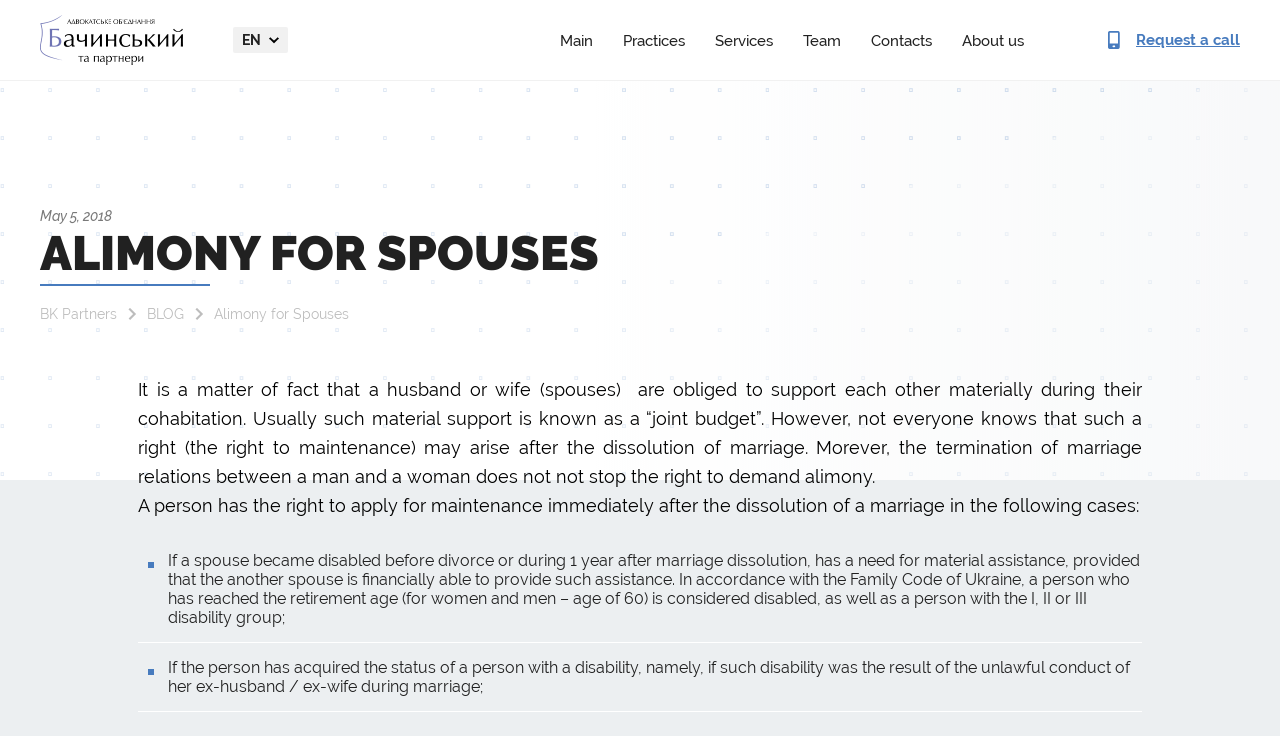

--- FILE ---
content_type: text/html; charset=UTF-8
request_url: https://legalaid.ua/en/alimenty-ne-lyshe-na-dytynu-abo-zhinka-cholovik-tezh-mayut-pravo-na-otrymannya-alimentiv/
body_size: 11294
content:
<!DOCTYPE html>
<html lang="en-US">
    <head>
        <meta charset="UTF-8">
        <meta name="viewport" content="width=device-width, user-scalable=0, initial-scale=1.0, maximum-scale=1.0, minimum-scale=1.0">
        <meta http-equiv="X-UA-Compatible" content="ie=edge">
        <link rel="apple-touch-icon" sizes="180x180" href="/apple-touch-icon.png">
        <link rel="icon" type="image/png" sizes="32x32" href="/favicon-32x32.png">
        <link rel="icon" type="image/png" sizes="16x16" href="/favicon-16x16.png">
        <link rel="manifest" href="/site.webmanifest">

        <meta name='robots' content='index, follow, max-image-preview:large, max-snippet:-1, max-video-preview:-1' />
	<style>img:is([sizes="auto" i], [sizes^="auto," i]) { contain-intrinsic-size: 3000px 1500px }</style>
	<link rel="alternate" href="https://legalaid.ua/ua/alimenty-ne-lyshe-na-dytynu-abo-zhinka-cholovik-tezh-mayut-pravo-na-otrymannya-alimentiv/" hreflang="uk" />
<link rel="alternate" href="https://legalaid.ua/en/alimenty-ne-lyshe-na-dytynu-abo-zhinka-cholovik-tezh-mayut-pravo-na-otrymannya-alimentiv/" hreflang="en" />
<link rel="alternate" href="https://legalaid.ua/ru/alimenty-ne-lyshe-na-dytynu-abo-zhinka-cholovik-tezh-mayut-pravo-na-otrymannya-alimentiv/" hreflang="ru" />

<!-- Google Tag Manager for WordPress by gtm4wp.com -->
<script data-cfasync="false" data-pagespeed-no-defer>
	var gtm4wp_datalayer_name = "dataLayer";
	var dataLayer = dataLayer || [];

	const gtm4wp_scrollerscript_debugmode         = false;
	const gtm4wp_scrollerscript_callbacktime      = 100;
	const gtm4wp_scrollerscript_readerlocation    = 150;
	const gtm4wp_scrollerscript_contentelementid  = "content";
	const gtm4wp_scrollerscript_scannertime       = 60;
</script>
<!-- End Google Tag Manager for WordPress by gtm4wp.com -->
	<!-- This site is optimized with the Yoast SEO plugin v24.7 - https://yoast.com/wordpress/plugins/seo/ -->
	<title>Alimony for Spouses ➢ ➢ АО &quot;Бачинський та партнери&quot;</title>
	<meta name="description" content="Alimony for Spouses ➢ ➢ АО &quot;Бачинський та партнери&quot;" />
	<link rel="canonical" href="https://legalaid.ua/en/alimenty-ne-lyshe-na-dytynu-abo-zhinka-cholovik-tezh-mayut-pravo-na-otrymannya-alimentiv/" />
	<meta property="og:locale" content="en_US" />
	<meta property="og:locale:alternate" content="uk_UA" />
	<meta property="og:locale:alternate" content="ru_RU" />
	<meta property="og:type" content="article" />
	<meta property="og:title" content="Alimony for Spouses ➢ ➢ АО &quot;Бачинський та партнери&quot;" />
	<meta property="og:description" content="Alimony for Spouses ➢ ➢ АО &quot;Бачинський та партнери&quot;" />
	<meta property="og:url" content="https://legalaid.ua/en/alimenty-ne-lyshe-na-dytynu-abo-zhinka-cholovik-tezh-mayut-pravo-na-otrymannya-alimentiv/" />
	<meta property="og:site_name" content="АО &quot;Бачинський та партнери&quot;" />
	<meta property="article:published_time" content="2018-05-05T07:42:52+00:00" />
	<meta property="article:modified_time" content="2019-07-03T08:45:04+00:00" />
	<meta name="author" content="Legalaid" />
	<meta name="twitter:card" content="summary_large_image" />
	<meta name="twitter:label1" content="Written by" />
	<meta name="twitter:data1" content="Legalaid" />
	<meta name="twitter:label2" content="Est. reading time" />
	<meta name="twitter:data2" content="2 minutes" />
	<script type="application/ld+json" class="yoast-schema-graph">{"@context":"https://schema.org","@graph":[{"@type":"Article","@id":"https://legalaid.ua/en/alimenty-ne-lyshe-na-dytynu-abo-zhinka-cholovik-tezh-mayut-pravo-na-otrymannya-alimentiv/#article","isPartOf":{"@id":"https://legalaid.ua/en/alimenty-ne-lyshe-na-dytynu-abo-zhinka-cholovik-tezh-mayut-pravo-na-otrymannya-alimentiv/"},"author":{"name":"Legalaid","@id":"https://legalaid.ua/en/#/schema/person/c78fd01d053a97107ef551ed8f4c1347"},"headline":"Alimony for Spouses","datePublished":"2018-05-05T07:42:52+00:00","dateModified":"2019-07-03T08:45:04+00:00","mainEntityOfPage":{"@id":"https://legalaid.ua/en/alimenty-ne-lyshe-na-dytynu-abo-zhinka-cholovik-tezh-mayut-pravo-na-otrymannya-alimentiv/"},"wordCount":469,"publisher":{"@id":"https://legalaid.ua/en/#organization"},"inLanguage":"en-US"},{"@type":"WebPage","@id":"https://legalaid.ua/en/alimenty-ne-lyshe-na-dytynu-abo-zhinka-cholovik-tezh-mayut-pravo-na-otrymannya-alimentiv/","url":"https://legalaid.ua/en/alimenty-ne-lyshe-na-dytynu-abo-zhinka-cholovik-tezh-mayut-pravo-na-otrymannya-alimentiv/","name":"Alimony for Spouses ➢ ➢ АО &quot;Бачинський та партнери&quot;","isPartOf":{"@id":"https://legalaid.ua/en/#website"},"datePublished":"2018-05-05T07:42:52+00:00","dateModified":"2019-07-03T08:45:04+00:00","description":"Alimony for Spouses ➢ ➢ АО &quot;Бачинський та партнери&quot;","breadcrumb":{"@id":"https://legalaid.ua/en/alimenty-ne-lyshe-na-dytynu-abo-zhinka-cholovik-tezh-mayut-pravo-na-otrymannya-alimentiv/#breadcrumb"},"inLanguage":"en-US","potentialAction":[{"@type":"ReadAction","target":["https://legalaid.ua/en/alimenty-ne-lyshe-na-dytynu-abo-zhinka-cholovik-tezh-mayut-pravo-na-otrymannya-alimentiv/"]}]},{"@type":"BreadcrumbList","@id":"https://legalaid.ua/en/alimenty-ne-lyshe-na-dytynu-abo-zhinka-cholovik-tezh-mayut-pravo-na-otrymannya-alimentiv/#breadcrumb","itemListElement":[{"@type":"ListItem","position":1,"name":"BK Partners","item":"https://legalaid.ua/en/"},{"@type":"ListItem","position":2,"name":"BLOG","item":"https://legalaid.ua/en/blog/"},{"@type":"ListItem","position":3,"name":"Alimony for Spouses"}]},{"@type":"WebSite","@id":"https://legalaid.ua/en/#website","url":"https://legalaid.ua/en/","name":"АО \"Бачинський та партнери\"","description":"","publisher":{"@id":"https://legalaid.ua/en/#organization"},"potentialAction":[{"@type":"SearchAction","target":{"@type":"EntryPoint","urlTemplate":"https://legalaid.ua/en/?s={search_term_string}"},"query-input":{"@type":"PropertyValueSpecification","valueRequired":true,"valueName":"search_term_string"}}],"inLanguage":"en-US"},{"@type":"Organization","@id":"https://legalaid.ua/en/#organization","name":"БАЧИНСЬКИЙ ТА ПАРТНЕРИ","url":"https://legalaid.ua/en/","logo":{"@type":"ImageObject","inLanguage":"en-US","@id":"https://legalaid.ua/en/#/schema/logo/image/","url":"https://legalaid.ua/wp-content/uploads/2022/09/logo-dark.png","contentUrl":"https://legalaid.ua/wp-content/uploads/2022/09/logo-dark.png","width":285,"height":100,"caption":"БАЧИНСЬКИЙ ТА ПАРТНЕРИ"},"image":{"@id":"https://legalaid.ua/en/#/schema/logo/image/"}},{"@type":"Person","@id":"https://legalaid.ua/en/#/schema/person/c78fd01d053a97107ef551ed8f4c1347","name":"Legalaid","image":{"@type":"ImageObject","inLanguage":"en-US","@id":"https://legalaid.ua/en/#/schema/person/image/","url":"https://secure.gravatar.com/avatar/a19186d4cfb2a2a866a8582f879580be?s=96&d=mm&r=g","contentUrl":"https://secure.gravatar.com/avatar/a19186d4cfb2a2a866a8582f879580be?s=96&d=mm&r=g","caption":"Legalaid"}}]}</script>
	<!-- / Yoast SEO plugin. -->


<link rel='stylesheet' id='wp-block-library-css' href='https://legalaid.ua/wp-includes/css/dist/block-library/style.min.css' type='text/css' media='all' />
<style id='classic-theme-styles-inline-css' type='text/css'>
/*! This file is auto-generated */
.wp-block-button__link{color:#fff;background-color:#32373c;border-radius:9999px;box-shadow:none;text-decoration:none;padding:calc(.667em + 2px) calc(1.333em + 2px);font-size:1.125em}.wp-block-file__button{background:#32373c;color:#fff;text-decoration:none}
</style>
<style id='global-styles-inline-css' type='text/css'>
:root{--wp--preset--aspect-ratio--square: 1;--wp--preset--aspect-ratio--4-3: 4/3;--wp--preset--aspect-ratio--3-4: 3/4;--wp--preset--aspect-ratio--3-2: 3/2;--wp--preset--aspect-ratio--2-3: 2/3;--wp--preset--aspect-ratio--16-9: 16/9;--wp--preset--aspect-ratio--9-16: 9/16;--wp--preset--color--black: #000000;--wp--preset--color--cyan-bluish-gray: #abb8c3;--wp--preset--color--white: #ffffff;--wp--preset--color--pale-pink: #f78da7;--wp--preset--color--vivid-red: #cf2e2e;--wp--preset--color--luminous-vivid-orange: #ff6900;--wp--preset--color--luminous-vivid-amber: #fcb900;--wp--preset--color--light-green-cyan: #7bdcb5;--wp--preset--color--vivid-green-cyan: #00d084;--wp--preset--color--pale-cyan-blue: #8ed1fc;--wp--preset--color--vivid-cyan-blue: #0693e3;--wp--preset--color--vivid-purple: #9b51e0;--wp--preset--gradient--vivid-cyan-blue-to-vivid-purple: linear-gradient(135deg,rgba(6,147,227,1) 0%,rgb(155,81,224) 100%);--wp--preset--gradient--light-green-cyan-to-vivid-green-cyan: linear-gradient(135deg,rgb(122,220,180) 0%,rgb(0,208,130) 100%);--wp--preset--gradient--luminous-vivid-amber-to-luminous-vivid-orange: linear-gradient(135deg,rgba(252,185,0,1) 0%,rgba(255,105,0,1) 100%);--wp--preset--gradient--luminous-vivid-orange-to-vivid-red: linear-gradient(135deg,rgba(255,105,0,1) 0%,rgb(207,46,46) 100%);--wp--preset--gradient--very-light-gray-to-cyan-bluish-gray: linear-gradient(135deg,rgb(238,238,238) 0%,rgb(169,184,195) 100%);--wp--preset--gradient--cool-to-warm-spectrum: linear-gradient(135deg,rgb(74,234,220) 0%,rgb(151,120,209) 20%,rgb(207,42,186) 40%,rgb(238,44,130) 60%,rgb(251,105,98) 80%,rgb(254,248,76) 100%);--wp--preset--gradient--blush-light-purple: linear-gradient(135deg,rgb(255,206,236) 0%,rgb(152,150,240) 100%);--wp--preset--gradient--blush-bordeaux: linear-gradient(135deg,rgb(254,205,165) 0%,rgb(254,45,45) 50%,rgb(107,0,62) 100%);--wp--preset--gradient--luminous-dusk: linear-gradient(135deg,rgb(255,203,112) 0%,rgb(199,81,192) 50%,rgb(65,88,208) 100%);--wp--preset--gradient--pale-ocean: linear-gradient(135deg,rgb(255,245,203) 0%,rgb(182,227,212) 50%,rgb(51,167,181) 100%);--wp--preset--gradient--electric-grass: linear-gradient(135deg,rgb(202,248,128) 0%,rgb(113,206,126) 100%);--wp--preset--gradient--midnight: linear-gradient(135deg,rgb(2,3,129) 0%,rgb(40,116,252) 100%);--wp--preset--font-size--small: 13px;--wp--preset--font-size--medium: 20px;--wp--preset--font-size--large: 36px;--wp--preset--font-size--x-large: 42px;--wp--preset--spacing--20: 0.44rem;--wp--preset--spacing--30: 0.67rem;--wp--preset--spacing--40: 1rem;--wp--preset--spacing--50: 1.5rem;--wp--preset--spacing--60: 2.25rem;--wp--preset--spacing--70: 3.38rem;--wp--preset--spacing--80: 5.06rem;--wp--preset--shadow--natural: 6px 6px 9px rgba(0, 0, 0, 0.2);--wp--preset--shadow--deep: 12px 12px 50px rgba(0, 0, 0, 0.4);--wp--preset--shadow--sharp: 6px 6px 0px rgba(0, 0, 0, 0.2);--wp--preset--shadow--outlined: 6px 6px 0px -3px rgba(255, 255, 255, 1), 6px 6px rgba(0, 0, 0, 1);--wp--preset--shadow--crisp: 6px 6px 0px rgba(0, 0, 0, 1);}:where(.is-layout-flex){gap: 0.5em;}:where(.is-layout-grid){gap: 0.5em;}body .is-layout-flex{display: flex;}.is-layout-flex{flex-wrap: wrap;align-items: center;}.is-layout-flex > :is(*, div){margin: 0;}body .is-layout-grid{display: grid;}.is-layout-grid > :is(*, div){margin: 0;}:where(.wp-block-columns.is-layout-flex){gap: 2em;}:where(.wp-block-columns.is-layout-grid){gap: 2em;}:where(.wp-block-post-template.is-layout-flex){gap: 1.25em;}:where(.wp-block-post-template.is-layout-grid){gap: 1.25em;}.has-black-color{color: var(--wp--preset--color--black) !important;}.has-cyan-bluish-gray-color{color: var(--wp--preset--color--cyan-bluish-gray) !important;}.has-white-color{color: var(--wp--preset--color--white) !important;}.has-pale-pink-color{color: var(--wp--preset--color--pale-pink) !important;}.has-vivid-red-color{color: var(--wp--preset--color--vivid-red) !important;}.has-luminous-vivid-orange-color{color: var(--wp--preset--color--luminous-vivid-orange) !important;}.has-luminous-vivid-amber-color{color: var(--wp--preset--color--luminous-vivid-amber) !important;}.has-light-green-cyan-color{color: var(--wp--preset--color--light-green-cyan) !important;}.has-vivid-green-cyan-color{color: var(--wp--preset--color--vivid-green-cyan) !important;}.has-pale-cyan-blue-color{color: var(--wp--preset--color--pale-cyan-blue) !important;}.has-vivid-cyan-blue-color{color: var(--wp--preset--color--vivid-cyan-blue) !important;}.has-vivid-purple-color{color: var(--wp--preset--color--vivid-purple) !important;}.has-black-background-color{background-color: var(--wp--preset--color--black) !important;}.has-cyan-bluish-gray-background-color{background-color: var(--wp--preset--color--cyan-bluish-gray) !important;}.has-white-background-color{background-color: var(--wp--preset--color--white) !important;}.has-pale-pink-background-color{background-color: var(--wp--preset--color--pale-pink) !important;}.has-vivid-red-background-color{background-color: var(--wp--preset--color--vivid-red) !important;}.has-luminous-vivid-orange-background-color{background-color: var(--wp--preset--color--luminous-vivid-orange) !important;}.has-luminous-vivid-amber-background-color{background-color: var(--wp--preset--color--luminous-vivid-amber) !important;}.has-light-green-cyan-background-color{background-color: var(--wp--preset--color--light-green-cyan) !important;}.has-vivid-green-cyan-background-color{background-color: var(--wp--preset--color--vivid-green-cyan) !important;}.has-pale-cyan-blue-background-color{background-color: var(--wp--preset--color--pale-cyan-blue) !important;}.has-vivid-cyan-blue-background-color{background-color: var(--wp--preset--color--vivid-cyan-blue) !important;}.has-vivid-purple-background-color{background-color: var(--wp--preset--color--vivid-purple) !important;}.has-black-border-color{border-color: var(--wp--preset--color--black) !important;}.has-cyan-bluish-gray-border-color{border-color: var(--wp--preset--color--cyan-bluish-gray) !important;}.has-white-border-color{border-color: var(--wp--preset--color--white) !important;}.has-pale-pink-border-color{border-color: var(--wp--preset--color--pale-pink) !important;}.has-vivid-red-border-color{border-color: var(--wp--preset--color--vivid-red) !important;}.has-luminous-vivid-orange-border-color{border-color: var(--wp--preset--color--luminous-vivid-orange) !important;}.has-luminous-vivid-amber-border-color{border-color: var(--wp--preset--color--luminous-vivid-amber) !important;}.has-light-green-cyan-border-color{border-color: var(--wp--preset--color--light-green-cyan) !important;}.has-vivid-green-cyan-border-color{border-color: var(--wp--preset--color--vivid-green-cyan) !important;}.has-pale-cyan-blue-border-color{border-color: var(--wp--preset--color--pale-cyan-blue) !important;}.has-vivid-cyan-blue-border-color{border-color: var(--wp--preset--color--vivid-cyan-blue) !important;}.has-vivid-purple-border-color{border-color: var(--wp--preset--color--vivid-purple) !important;}.has-vivid-cyan-blue-to-vivid-purple-gradient-background{background: var(--wp--preset--gradient--vivid-cyan-blue-to-vivid-purple) !important;}.has-light-green-cyan-to-vivid-green-cyan-gradient-background{background: var(--wp--preset--gradient--light-green-cyan-to-vivid-green-cyan) !important;}.has-luminous-vivid-amber-to-luminous-vivid-orange-gradient-background{background: var(--wp--preset--gradient--luminous-vivid-amber-to-luminous-vivid-orange) !important;}.has-luminous-vivid-orange-to-vivid-red-gradient-background{background: var(--wp--preset--gradient--luminous-vivid-orange-to-vivid-red) !important;}.has-very-light-gray-to-cyan-bluish-gray-gradient-background{background: var(--wp--preset--gradient--very-light-gray-to-cyan-bluish-gray) !important;}.has-cool-to-warm-spectrum-gradient-background{background: var(--wp--preset--gradient--cool-to-warm-spectrum) !important;}.has-blush-light-purple-gradient-background{background: var(--wp--preset--gradient--blush-light-purple) !important;}.has-blush-bordeaux-gradient-background{background: var(--wp--preset--gradient--blush-bordeaux) !important;}.has-luminous-dusk-gradient-background{background: var(--wp--preset--gradient--luminous-dusk) !important;}.has-pale-ocean-gradient-background{background: var(--wp--preset--gradient--pale-ocean) !important;}.has-electric-grass-gradient-background{background: var(--wp--preset--gradient--electric-grass) !important;}.has-midnight-gradient-background{background: var(--wp--preset--gradient--midnight) !important;}.has-small-font-size{font-size: var(--wp--preset--font-size--small) !important;}.has-medium-font-size{font-size: var(--wp--preset--font-size--medium) !important;}.has-large-font-size{font-size: var(--wp--preset--font-size--large) !important;}.has-x-large-font-size{font-size: var(--wp--preset--font-size--x-large) !important;}
:where(.wp-block-post-template.is-layout-flex){gap: 1.25em;}:where(.wp-block-post-template.is-layout-grid){gap: 1.25em;}
:where(.wp-block-columns.is-layout-flex){gap: 2em;}:where(.wp-block-columns.is-layout-grid){gap: 2em;}
:root :where(.wp-block-pullquote){font-size: 1.5em;line-height: 1.6;}
</style>
<link rel='stylesheet' id='style-css' href='https://legalaid.ua/wp-content/themes/bachynskyy/assets/build/css/style.min.css' type='text/css' media='' />
<script type="text/javascript" src="https://legalaid.ua/wp-content/themes/bachynskyy/assets/build/js/jquery-3.3.1.min.js" id="jquery-js"></script>
<script type="text/javascript" src="https://legalaid.ua/wp-content/plugins/duracelltomi-google-tag-manager/js/analytics-talk-content-tracking.js" id="gtm4wp-scroll-tracking-js"></script>

<!-- Google Tag Manager for WordPress by gtm4wp.com -->
<!-- GTM Container placement set to automatic -->
<script data-cfasync="false" data-pagespeed-no-defer type="text/javascript">
	var dataLayer_content = {"pagePostType":"post","pagePostType2":"single-post","pagePostAuthor":"Legalaid"};
	dataLayer.push( dataLayer_content );
</script>
<script data-cfasync="false">
(function(w,d,s,l,i){w[l]=w[l]||[];w[l].push({'gtm.start':
new Date().getTime(),event:'gtm.js'});var f=d.getElementsByTagName(s)[0],
j=d.createElement(s),dl=l!='dataLayer'?'&l='+l:'';j.async=true;j.src=
'//www.googletagmanager.com/gtm.'+'js?id='+i+dl;f.parentNode.insertBefore(j,f);
})(window,document,'script','dataLayer','GTM-MJH5RL3');
</script>
<!-- End Google Tag Manager -->
<!-- End Google Tag Manager for WordPress by gtm4wp.com -->        <style>
          .seo-block h2{
            font-size: 22px;
          }
          .seo-block h3{
            font-size: 18px !important;
            font-weight: bold !important; 
          }
          .seo-block h4{
            font-size: 16px !important;
            font-weight: bold !important; 
          }
        </style>  
        <link rel="stylesheet" href="https://legalaid.ua/wp-content/themes/bachynskyy/assets/new/css/style.min.css" />

	<!-- Global site tag (gtag.js) - Google Analytics -->
<script type="application/ld+json">
[
    {
      "@context": "http://schema.org",
      "@type": "WebSite",
      "url": "https://legalaid.ua/ru/"
    },
    {
        "@context": "http://schema.org",
        "@type": "Organization",
        "url": "https://legalaid.ua/ru/",
        "logo": "https://legalaid.ua/wp-content/themes/bachynskyy/assets/build/img/logo-ru.png",
        "name": "Юридические услуги",
        "email": "ua.legalaid@gmail.com",
        "address":
        {
            "@type": "PostalAddress",
            "streetAddress": "ул. Московская, 32/2",
            "addressLocality": "г.Киев"
        },
        "contactPoint": [{
            "@type": "ContactPoint",
            "telephone": "+38 096 002 01 00",
            "contactType": "customer service"
        }]
    }
]
</script>
<script async src="https://www.googletagmanager.com/gtag/js?id=G-ESH8XB1GYK"></script>

<script>
  window.dataLayer = window.dataLayer || [];
  function gtag(){dataLayer.push(arguments);}
  gtag('js', new Date());
  gtag('config', 'G-ESH8XB1GYK');
</script>

<meta name="google-site-verification" content="xyz8IygKoM6mUAVe2oQiepjQo5diwYzdSnrFheXbi8Y" />
    </head>
            <body>
    
        
<div>
  <header class="header">
    <div class="container">
      <div class="header__inner">

        <a href="https://legalaid.ua/en/">
          <picture>
            <source srcset="https://legalaid.ua/wp-content/themes/bachynskyy/assets/new/img/logo-dark.webp" type="image/webp" />
            <img class="header__logo" src="https://legalaid.ua/wp-content/themes/bachynskyy/assets/new/img/logo-dark.png" alt="Bachynskyy & Partners" width="143px" height="50px" />
          </picture>
        </a>

         <div class="header__menu-content">
          <div class="header__langs dropdown">
              <a class="dropdown-toggle" id="navbarDropdownMenuLink" href="#" role="button" data-toggle="dropdown">
                  en              </a>
              <div class="dropdown-menu dropdown-menu-right" aria-labelledby="navbarDropdownMenuLink">
                                                                                        <a href="https://legalaid.ua/ua/alimenty-ne-lyshe-na-dytynu-abo-zhinka-cholovik-tezh-mayut-pravo-na-otrymannya-alimentiv/" class="">
                            ua                        </a>
                                                                                                              <a href="https://legalaid.ua/en/alimenty-ne-lyshe-na-dytynu-abo-zhinka-cholovik-tezh-mayut-pravo-na-otrymannya-alimentiv/" class="active">
                            en                        </a>
                                                                                                                                                      <a href="https://legalaid.ua/ru/alimenty-ne-lyshe-na-dytynu-abo-zhinka-cholovik-tezh-mayut-pravo-na-otrymannya-alimentiv/" class="">
                            ru                        </a>
                                                                                                                                                                                                                                                              </div>
          </div>

                        <ul class="header__links"><li class="nav-item"><a href="https://legalaid.ua/en/">Main</a></li>
<li class="nav-item"><a href="https://legalaid.ua/en/practice/">Practices</a></li>
<li class="nav-item"><a href="/en/service/">Services</a></li>
<li class="nav-item"><a href="/en/team/">Team</a></li>
<li class="nav-item"><a href="https://legalaid.ua/en/contacts/">Contacts</a></li>
<li class="nav-item"><a href="https://legalaid.ua/en/about/">About us</a></li>
</ul>          
          <div class="header__menu-footer">
            <ul class="socials">
              <li>
                <a href="https://www.linkedin.com/profile/view?id=52459584&trk=hp-identity-name" target="_blank">
                  <svg>
                    <use xlink:href="https://legalaid.ua/wp-content/themes/bachynskyy/assets/new/img/sprite.svg#social-linkedin"></use>
                  </svg>
                </a>
              </li>
              <li>
                <a href="https://www.facebook.com/Legalaid.ua" target="_blank">
                  <svg>
                    <use xlink:href="https://legalaid.ua/wp-content/themes/bachynskyy/assets/new/img/sprite.svg#social-facebook"></use>
                  </svg>
                </a>
              </li>
            </ul>
              
            <a class="btn btn-fill btn-size_default open_order_call" href="#">Request a call</a>
          </div>
        </div>

        <button class="btn header__menu-btn">
          <span></span>
          <span></span>
          <span></span>
        </button>

        <a class="header__call open_order_call" href="#">
          <svg>
            <use xlink:href="https://legalaid.ua/wp-content/themes/bachynskyy/assets/new/img/sprite.svg#contact-phone"></use>
          </svg>

          <span>Request a call</span>
        </a>
      </div>
    </div>
  </header>
</div>

                    <main>
        <div class="blog-page-item sub-page">
    <section class="top-page">
    <div class="container">
        <div class="row">
            <div class="col-12">
                <div class="top-page-content">
                                            <span class="post-date">
                            May 5, 2018                        </span>
                    <br>
                                                                <h1>
                            Alimony for Spouses                        </h1>
                                        <div class="breadcrumbs">
                        <p>
                        <span><span><a href="https://legalaid.ua/en/">BK Partners</a></span>  <span><a href="https://legalaid.ua/en/blog/">BLOG</a></span>  <span class="breadcrumb_last" aria-current="page">Alimony for Spouses</span></span>                            </p>
                    </div>
                                    </div>
            </div>
        </div>
    </div>
</section>    <section class="content">
        <div class="container">
	    <div class="row">
	<!--seoshield_formulas--blog-->
		<article class="col-lg-12">
		<!--seo_text_start-->
                                            
                        <div class="classic-editor">
                            <p>It is a matter of fact that a husband or wife (spouses)  are obliged to support each other materially during their cohabitation. Usually such material support is known as a &#8220;joint budget&#8221;. However, not everyone knows that such a right (the right to maintenance) may arise after the dissolution of marriage. Morever, the termination of marriage relations between a man and a woman does not not stop the right to demand alimony.<br />
A person has the right to apply for maintenance immediately after the dissolution of a marriage in the following cases:</p>
<ul>
<li>If a spouse became disabled before divorce or during 1 year after marriage dissolution, has a need for material assistance, provided that the another spouse is financially able to provide such assistance. In accordance with the Family Code of Ukraine, a person who has reached the retirement age (for women and men – age of 60) is considered disabled, as well as a person with the I, II or III disability group;</li>
<li>If the person has acquired the status of a person with a disability, namely, if such disability was the result of the unlawful conduct of her ex-husband / ex-wife during marriage;</li>
<li>If, at the time of the dissolution of a marriage, a person has no more than five years left to reach the retirement age, one will be entitled to maintenance after reaching this retirement age, provided that spouses have lived together for at least 10 years in marriage;</li>
<li>If, in connection with the upbringing of the child, the conduct of a household, the care of family members, illness or other circumstances during the marriage, which has a significant significance, one of the spouses was not able to receive education, work, take up a position, one has the right to maintenance in connection with the dissolution of marriage, also in cases, if he/she is able to work, provided that such spouse needs material assistance and that the former husband/the former wife can provide financial assistance. But such material assistance can only be provided within 3 years.</li>
</ul>
<p>In general, there are three mandatory requirements:</p>
<ul>
<li>One of the four cases listed above;</li>
<li>A spouse needs and has the right to such alimony;</li>
<li>Another spouse must be financially capable of paying alimony.</li>
</ul>
<p>Alimony can be paid under agreement of the parties, it means that in such a case there will be a contract, or the obligation to pay alimony may be put by a court. If another party refuses to pay maintenance under the contract, then such alimony may be further charged on the basis of the executive note of the notary.<br />
Also, legislator states, a spouse who behaved unworthy during marriage, and those who became disabled because to committing an intentional crime towards them (if it is determined by the court), has no right to claim maintenance.]]&gt;</p><section style="margin: 30px 0;" class="banner-section banner-section_type_large banner-section_theme_blue"><div class="container"><div class="banner-section__inner"><div class="banner-section__text-column"><h2 class="banner-section__title">Професійна Юридична консультація</h2><p class="banner-section__description mt-20 mt-lg-25">Наші спеціалісти нададуть професійну консультацію.</p><div class="banner-section__form"><div role="form" class="wpcf7" id="wpcf7-f6672-o1" lang="uk" dir="ltr">
<div class="screen-reader-response"></div>
<form action="/en/alimenty-ne-lyshe-na-dytynu-abo-zhinka-cholovik-tezh-mayut-pravo-na-otrymannya-alimentiv/#wpcf7-f6672-o1" method="post" class="wpcf7-form" novalidate="novalidate">
<div style="display: none;">
<input type="hidden" name="_wpcf7" value="6672" />
<input type="hidden" name="_wpcf7_version" value="5.1.4" />
<input type="hidden" name="_wpcf7_locale" value="uk" />
<input type="hidden" name="_wpcf7_unit_tag" value="wpcf7-f6672-o1" />
<input type="hidden" name="_wpcf7_container_post" value="0" />
</div>
<span class="wpcf7-form-control-wrap fullname"><input type="text" name="fullname" value="" size="40" class="wpcf7-form-control wpcf7-text wpcf7-validates-as-required" aria-required="true" aria-invalid="false" placeholder="Ім&#039;я" /></span>
<span class="wpcf7-form-control-wrap phone"><input type="tel" name="phone" value="" size="40" class="wpcf7-form-control wpcf7-text wpcf7-tel wpcf7-validates-as-required wpcf7-validates-as-tel" id="phone" aria-required="true" aria-invalid="false" placeholder="+38(0__)___ __ __" /></span>
<div class="cf7-cf-turnstile" style="margin-top: 0px; margin-bottom: -15px;"> <div id="cf-turnstile-cf7-3723011542" class="cf-turnstile" data-sitekey="0x4AAAAAACDBHOoA0xSlX9Z1" data-theme="auto" data-language="auto" data-size="normal" data-retry="auto" data-retry-interval="1000" data-action="contact-form-7" data-appearance="always"></div> <script>document.addEventListener("DOMContentLoaded", function() { setTimeout(function(){ var e=document.getElementById("cf-turnstile-cf7-3723011542"); e&&!e.innerHTML.trim()&&(turnstile.remove("#cf-turnstile-cf7-3723011542"), turnstile.render("#cf-turnstile-cf7-3723011542", {sitekey:"0x4AAAAAACDBHOoA0xSlX9Z1"})); }, 0); });</script> <br class="cf-turnstile-br cf-turnstile-br-cf7-3723011542"> <script>document.addEventListener("DOMContentLoaded",function(){document.querySelectorAll('.wpcf7-form').forEach(function(e){e.addEventListener('submit',function(){if(document.getElementById('cf-turnstile-cf7-3723011542')){setTimeout(function(){turnstile.reset('#cf-turnstile-cf7-3723011542');},1000)}})})});</script> </div><br/><input type="submit" value="Відправити" class="wpcf7-form-control wpcf7-submit" />
<input type="hidden" name="deal_name" value="Форма: Замовити дзвінок" class="wpcf7-form-control wpcf7-hidden" />

<input type="hidden" name="utm_source" value="" class="wpcf7-form-control wpcf7-hidden" />
<input type="hidden" name="utm_medium" value="" class="wpcf7-form-control wpcf7-hidden" />
<input type="hidden" name="utm_campaign" value="" class="wpcf7-form-control wpcf7-hidden" />
<input type="hidden" name="utm_term" value="" class="wpcf7-form-control wpcf7-hidden" />
<input type="hidden" name="utm_content" value="" class="wpcf7-form-control wpcf7-hidden" /><div class="wpcf7-response-output wpcf7-display-none"></div></form></div></div></div><div style="width: 20%;"><picture><source srcset="/wp-content/themes/bachynskyy/assets/new/img/scales-gray.webp" type="image/webp" /><img decoding="async" class="banner-section__image" src="/wp-content/themes/bachynskyy/assets/new/img/scales-gray.webp" alt="Scales" width="327px" height="282px" /></picture></div></div></div></section>
</p></p>                        </div>
		    			<!--seo_text_end-->
                    <div class="article-description">
    <div class="row">
                <div class="col-lg-6">
                                </div>
    </div>
</div>					
    <div class="links-blog-image practice-list">
        <div class="row">
            <div class="col-lg-7">
                <div class="block-title">Practice</div>
                <ul class="list-links">
                                            <li><a href="https://legalaid.ua/en/practice/legal-services-for-it-companies/">LEGAL SERVICES FOR IT COMPANIES</a></li>
                                            <li><a href="https://legalaid.ua/en/practice/consultations-on-public-procurement/">CONSULTATIONS ON PUBLIC PROCUREMENT</a></li>
                                            <li><a href="https://legalaid.ua/en/practice/praktyka-investyczijnogo-suprovodu-ta-ma/">Practice of investment support and M&A</a></li>
                                            <li><a href="https://legalaid.ua/en/practice/finance-law/">Finance law</a></li>
                                            <li><a href="https://legalaid.ua/en/practice/real-estate/">Real Estate</a></li>
                                            <li><a href="https://legalaid.ua/en/practice/it-law-e-commerce-e-procurement/">Corporate & IT Law department</a></li>
                                            <li><a href="https://legalaid.ua/en/practice/criminal-law/">Criminal law and business protection</a></li>
                                            <li><a href="https://legalaid.ua/en/practice/immigration-legislation-and-practices/">Migration Law</a></li>
                                            <li><a href="https://legalaid.ua/en/practice/litigation/">Private Clients and Dispute Resolution Department</a></li>
                                            <li><a href="https://legalaid.ua/en/practice/corporate-law/">Corporate Law and Compliance</a></li>
                                    </ul>
            </div>
            <div class="col-lg-5">
                <img src="/wp-content/themes/bachynskyy/assets/build/img/service.jpg" alt="">
            </div>
        </div>
    </div>
                    
<div class="also-may-like">
    <div class="row">
        <div class="col-lg-12">
            <div class="block-title">You may like</div>
        </div>
    </div>
    <div class="row">
                <div class="col-lg-6">
            <a href="https://legalaid.ua/en/renewal-of-a-temporary-permanent-residence-permit/" class="post-item">
                <div class="post-title">Renewal of a temporary/permanent residence permit</div>
                <div class="post-data">02/10/2023</div>
            </a>
        </div>
                <div class="col-lg-6">
            <a href="https://legalaid.ua/en/extension-of-the-period-of-stay-on-the-territory-of-ukraine/" class="post-item">
                <div class="post-title">Extension of the period of stay on the territory of Ukraine for foreigners</div>
                <div class="post-data">02/10/2023</div>
            </a>
        </div>
                <div class="col-lg-6">
            <a href="https://legalaid.ua/en/exchange-of-a-permit-for-temporary-permanent-residence-in-ukraine/" class="post-item">
                <div class="post-title">Exchange of a permit for temporary/permanent residence in Ukraine</div>
                <div class="post-data">02/10/2023</div>
            </a>
        </div>
                <div class="col-lg-6">
            <a href="https://legalaid.ua/en/obtaining-a-permanent-residence-permit-in-ukraine/" class="post-item">
                <div class="post-title">Obtaining a permanent residence permit in Ukraine</div>
                <div class="post-data">02/10/2023</div>
            </a>
        </div>
                <div class="col-lg-6">
            <a href="https://legalaid.ua/en/legalization-in-ukraine-on-the-basis-of-employment/" class="post-item">
                <div class="post-title">Legalization of the stay of foreigners in Ukraine on the basis of employment</div>
                <div class="post-data">02/10/2023</div>
            </a>
        </div>
                <div class="col-lg-6">
            <a href="https://legalaid.ua/en/changes-in-migration-legislation-in-2023/" class="post-item">
                <div class="post-title">Changes in migration legislation in 2023</div>
                <div class="post-data">02/10/2023</div>
            </a>
        </div>
            </div>
</div>
                </article>

            </div>
        </div>
    </section>

    <section class="form-subpage">
    <div class="container">
        <div class="row">
            <div class="col-lg-4 col-sm-12 col-12">
                <h2 class="subtitle">We will <br>call you</h2>
            </div>
            <div class="col-lg-8 col-sm-12 col-12">
                <div role="form" class="wpcf7" id="wpcf7-f3101-o2" lang="en-US" dir="ltr">
<div class="screen-reader-response"></div>
<form action="/en/alimenty-ne-lyshe-na-dytynu-abo-zhinka-cholovik-tezh-mayut-pravo-na-otrymannya-alimentiv/#wpcf7-f3101-o2" method="post" class="wpcf7-form contact-form" novalidate="novalidate" id="front-contact-pages">
<div style="display: none;">
<input type="hidden" name="_wpcf7" value="3101" />
<input type="hidden" name="_wpcf7_version" value="5.1.4" />
<input type="hidden" name="_wpcf7_locale" value="en_US" />
<input type="hidden" name="_wpcf7_unit_tag" value="wpcf7-f3101-o2" />
<input type="hidden" name="_wpcf7_container_post" value="0" />
</div>
<div class="fields-wrapper">
<span class="wpcf7-form-control-wrap fullname"><input type="text" name="fullname" value="" size="40" class="wpcf7-form-control wpcf7-text wpcf7-validates-as-required" aria-required="true" aria-invalid="false" placeholder="Name" /></span>
<span class="wpcf7-form-control-wrap phone"><input type="tel" name="phone" value="" size="40" class="wpcf7-form-control wpcf7-text wpcf7-tel wpcf7-validates-as-required wpcf7-validates-as-tel" id="phone" aria-required="true" aria-invalid="false" placeholder="+38(0__)___ __ __" /></span>
<span class="wpcf7-form-control-wrap email"><input type="email" name="email" value="" size="40" class="wpcf7-form-control wpcf7-text wpcf7-email wpcf7-validates-as-required wpcf7-validates-as-email" aria-required="true" aria-invalid="false" placeholder="E-mail" /></span>
</div>
<span class="wpcf7-form-control-wrap message"><textarea name="message" cols="40" rows="10" class="wpcf7-form-control wpcf7-textarea" aria-invalid="false" placeholder="Text"></textarea></span>
<input type="hidden" name="deal_name" value="Форма: Ми вам зателефонуємо (EN)" class="wpcf7-form-control wpcf7-hidden" />
<input type="hidden" name="page_url" value="https://legalaud.ua/en/alimenty-ne-lyshe-na-dytynu-abo-zhinka-cholovik-tezh-mayut-pravo-na-otrymannya-alimentiv/" class="wpcf7-form-control wpcf7-hidden" />
<input type="hidden" name="utm_source" value="" class="wpcf7-form-control wpcf7-hidden" />
<input type="hidden" name="utm_medium" value="" class="wpcf7-form-control wpcf7-hidden" />
<input type="hidden" name="utm_campaign" value="" class="wpcf7-form-control wpcf7-hidden" />
<input type="hidden" name="utm_term" value="" class="wpcf7-form-control wpcf7-hidden" />
<input type="hidden" name="utm_content" value="" class="wpcf7-form-control wpcf7-hidden" /><div class="wpcf7-response-output wpcf7-display-none"></div></form></div>                <button type="submit" class="wpcf7-form-control wpcf7-submit btn-transparent" form="front-contact-pages">Send request</button>
            </div>
        </div>
    </div>
</section></div>
</main>
<div class="seo_text"><div class="container"><!--seo_text_placeholder--></div></div>
<div class="container"><!-- links_block --></div>

<footer class="footer">
    <div class="container">
      <div class="footer__inner">
        <div class="footer__header">
          <a href="https://legalaid.ua/en/">
            <picture>
                <source srcset="https://legalaid.ua/wp-content/themes/bachynskyy/assets/new/img/logo-light.webp" type="image/webp" />
                <img class="footer__logo" src="https://legalaid.ua/wp-content/themes/bachynskyy/assets/new/img/logo-light.png" width="170px" height="60px" />
            </picture>
          </a>

          <ul class="socials footer__socials">
            <li>
              <a href="https://www.linkedin.com/profile/view?id=52459584&trk=hp-identity-name" target="_blank">
                <svg>
                  <use xlink:href="https://legalaid.ua/wp-content/themes/bachynskyy/assets/new/img/sprite.svg#social-linkedin"></use>
                </svg>
              </a>
            </li>
            <li>
              <a href="https://www.facebook.com/Legalaid.ua" target="_blank">
                <svg>
                  <use xlink:href="https://legalaid.ua/wp-content/themes/bachynskyy/assets/new/img/sprite.svg#social-facebook"></use>
                </svg>
              </a>
            </li>
          </ul>

          <p class="footer__copyright">© 2022 legalaid.ua. All rights Reserved.</p>
        </div>

                    <nav class="footer__nav">

            <ul class=""><li class="nav-item"><a href="https://legalaid.ua/en/" class="nav-link">Main</a></li>
<li class="nav-item"><a href="https://legalaid.ua/en/about/" class="nav-link">About us</a></li>
<li class="nav-item"><a href="/en/service/" class="nav-link">Service</a></li>
<li class="nav-item"><a href="https://legalaid.ua/en/practice/" class="nav-link">Practice</a></li>
<li class="nav-item"><a href="https://legalaid.ua/ru/article/" class="nav-link">Blog</a></li>
<li class="nav-item"><a href="https://legalaid.ua/en/team/" class="nav-link">Team</a></li>
<li class="nav-item"><a href="https://legalaid.ua/en/contacts/" class="nav-link">Contacts</a></li>
<li class="nav-item"><a href="/en/news/" class="nav-link">News</a></li>
</ul>
            </nav>
        
        <div class="footer__contacts">
          <a class="footer__contact" href="tel:+380960020100">
            <svg>
              <use xlink:href="https://legalaid.ua/wp-content/themes/bachynskyy/assets/new/img/sprite.svg#contact-phone"></use>
            </svg>
            <span>+38 096 002 01 00</span>
          </a>
          <a class="footer__contact" href="/cdn-cgi/l/email-protection#1b6e7a35777e7c7a777a727f5b7c767a727735787476">
            <svg>
              <use xlink:href="https://legalaid.ua/wp-content/themes/bachynskyy/assets/new/img/sprite.svg#contact-email"></use>
            </svg>
            <span><span class="__cf_email__" data-cfemail="0471652a6861636568656d60446369656d682a676b69">[email&#160;protected]</span></span>
          </a>
          <a class="footer__contact" href="skype:info712592">
            <svg>
              <use xlink:href="https://legalaid.ua/wp-content/themes/bachynskyy/assets/new/img/sprite.svg#contact-skype"></use>
            </svg>
            <span>info712592</span>
          </a>
          <div class="footer__contact">
            <svg>
              <use xlink:href="https://legalaid.ua/wp-content/themes/bachynskyy/assets/new/img/sprite.svg#contact-location"></use>
            </svg>
            <span>м. Львів, вул. Здоров’я, 16/м. Київ, вул. Руданського, 3А</span>
          </div>
        </div>
      </div>
    </div>
</footer><script data-cfasync="false" src="/cdn-cgi/scripts/5c5dd728/cloudflare-static/email-decode.min.js"></script><script type="text/javascript" id="contact-form-7-js-extra">
/* <![CDATA[ */
var wpcf7 = {"apiSettings":{"root":"https:\/\/legalaid.ua\/wp-json\/contact-form-7\/v1","namespace":"contact-form-7\/v1"}};
/* ]]> */
</script>
<script type="text/javascript" src="https://legalaid.ua/wp-content/plugins/contact-form-7/includes/js/scripts.js" id="contact-form-7-js"></script>
<script type="text/javascript" src="https://legalaid.ua/wp-content/plugins/duracelltomi-google-tag-manager/js/gtm4wp-contact-form-7-tracker.js" id="gtm4wp-contact-form-7-tracker-js"></script>
<script type="text/javascript" src="https://legalaid.ua/wp-content/plugins/duracelltomi-google-tag-manager/js/gtm4wp-form-move-tracker.js" id="gtm4wp-form-move-tracker-js"></script>
<script type="text/javascript" src="https://legalaid.ua/wp-content/themes/bachynskyy/assets/build/js/popper.min.js" id="popper-js"></script>
<script type="text/javascript" src="https://legalaid.ua/wp-content/themes/bachynskyy/assets/build/js/bootstrap-4.3.1.min.js" id="bootstrap-js"></script>
<script type="text/javascript" id="bootstrap-js-after">
/* <![CDATA[ */
var office = 'Office address';
/* ]]> */
</script>
<script type="text/javascript" src="https://legalaid.ua/wp-content/themes/bachynskyy/assets/build/js/jquery.maskedinput.min.js" id="masked-input-js"></script>
<script type="text/javascript" src="https://legalaid.ua/wp-content/themes/bachynskyy/assets/build/js/main.min.js" id="main-js"></script>
<script type="text/javascript" id="main-js-after">
/* <![CDATA[ */
$("input[type=tel]").mask("+38(099)999 99 99")
/* ]]> */
</script>
<script type="text/javascript" src="https://challenges.cloudflare.com/turnstile/v0/api.js?render=explicit" id="cfturnstile-js" defer="defer" data-wp-strategy="defer"></script>



<style>
	.call-modal .modal-dialog {
		height: 100%;
    margin-top: 0;
    margin-bottom: 0;
    display: flex;
	}
	.call-modal .modal-content {
		margin: auto;
	}
	.call-modal .modal-header {
		align-items: center;
	}
	.call-modal .banner-section__form {
		margin-top: 0;
	}
	.call-modal .banner-section__form .wpcf7-validation-errors {
		margin-bottom: 0;
	}
	
	.call-modal .banner-section__form .wpcf7-form-control-wrap.fullname, .call-modal .banner-section__form .wpcf7-form-control-wrap.fullname input, .call-modal .banner-section__form .wpcf7-form-control-wrap.phone, .call-modal .banner-section__form .wpcf7-form-control-wrap.phone input, .call-modal .wpcf7-submit {
		max-width: 100%;
		width: 100%;
		
	}
	.call-modal .banner-section__form .wpcf7-form-control-wrap {
		margin-bottom: 20px;
	}
	.call-modal .banner-section__form form {
		flex-wrap: nowrap;
		flex-direction: column;
	}
</style>
<div class="modal fade call-modal" id="exampleModal" tabindex="-1" role="dialog" aria-labelledby="exampleModalLabel" aria-hidden="true">
  <div class="modal-dialog" role="document">
    <div class="modal-content">
      <div class="modal-header">
        <h5 class="modal-title">
		  Request a call		 </h5>
        <button type="button" class="close" data-dismiss="modal" aria-label="Close">
          <span aria-hidden="true">&times;</span>
        </button>
      </div>
      <div class="modal-body">
        <div class="banner-section__text-column">
        <h2 class="banner-section__title d-none">Професійна Юридична консультація</h2>
        
        <div class="banner-section__form">
          <div role="form" class="wpcf7" id="wpcf7-f6672-o3" lang="uk" dir="ltr">
<div class="screen-reader-response"></div>
<form action="/en/alimenty-ne-lyshe-na-dytynu-abo-zhinka-cholovik-tezh-mayut-pravo-na-otrymannya-alimentiv/#wpcf7-f6672-o3" method="post" class="wpcf7-form" novalidate="novalidate">
<div style="display: none;">
<input type="hidden" name="_wpcf7" value="6672" />
<input type="hidden" name="_wpcf7_version" value="5.1.4" />
<input type="hidden" name="_wpcf7_locale" value="uk" />
<input type="hidden" name="_wpcf7_unit_tag" value="wpcf7-f6672-o3" />
<input type="hidden" name="_wpcf7_container_post" value="0" />
</div>
<span class="wpcf7-form-control-wrap fullname"><input type="text" name="fullname" value="" size="40" class="wpcf7-form-control wpcf7-text wpcf7-validates-as-required" aria-required="true" aria-invalid="false" placeholder="Ім&#039;я" /></span>
<span class="wpcf7-form-control-wrap phone"><input type="tel" name="phone" value="" size="40" class="wpcf7-form-control wpcf7-text wpcf7-tel wpcf7-validates-as-required wpcf7-validates-as-tel" id="phone" aria-required="true" aria-invalid="false" placeholder="+38(0__)___ __ __" /></span>
<div class="cf7-cf-turnstile" style="margin-top: 0px; margin-bottom: -15px;"> <div id="cf-turnstile-cf7-2236478262" class="cf-turnstile" data-sitekey="0x4AAAAAACDBHOoA0xSlX9Z1" data-theme="auto" data-language="auto" data-size="normal" data-retry="auto" data-retry-interval="1000" data-action="contact-form-7" data-appearance="always"></div> <script>document.addEventListener("DOMContentLoaded", function() { setTimeout(function(){ var e=document.getElementById("cf-turnstile-cf7-2236478262"); e&&!e.innerHTML.trim()&&(turnstile.remove("#cf-turnstile-cf7-2236478262"), turnstile.render("#cf-turnstile-cf7-2236478262", {sitekey:"0x4AAAAAACDBHOoA0xSlX9Z1"})); }, 0); });</script> <br class="cf-turnstile-br cf-turnstile-br-cf7-2236478262"> <script>document.addEventListener("DOMContentLoaded",function(){document.querySelectorAll('.wpcf7-form').forEach(function(e){e.addEventListener('submit',function(){if(document.getElementById('cf-turnstile-cf7-2236478262')){setTimeout(function(){turnstile.reset('#cf-turnstile-cf7-2236478262');},1000)}})})});</script> </div><br/><input type="submit" value="Відправити" class="wpcf7-form-control wpcf7-submit" />
<input type="hidden" name="deal_name" value="Форма: Замовити дзвінок" class="wpcf7-form-control wpcf7-hidden" />

<input type="hidden" name="utm_source" value="" class="wpcf7-form-control wpcf7-hidden" />
<input type="hidden" name="utm_medium" value="" class="wpcf7-form-control wpcf7-hidden" />
<input type="hidden" name="utm_campaign" value="" class="wpcf7-form-control wpcf7-hidden" />
<input type="hidden" name="utm_term" value="" class="wpcf7-form-control wpcf7-hidden" />
<input type="hidden" name="utm_content" value="" class="wpcf7-form-control wpcf7-hidden" /><div class="wpcf7-response-output wpcf7-display-none"></div></form></div>        </div>
      </div>
      </div>
		
		
    </div>
  </div>
</div>

<script type="text/javascript">
	$('.open_order_call, .order_call a').click( function (event) {
        event.preventDefault();
        var hform = $('.hidden-form, .get-hidden-call-form');
        hform.show();
    });
    $('.close-form ,.close-back').click( function () {
        $('.hidden-form, .get-hidden-call-form').hide();
    });
	
	jQuery(document).ready(function ($) {
    $('.open_order_call').on('click', function (e) {
        e.preventDefault(); // Предотвращаем переход по ссылке (если <a>)
        $('#exampleModal').modal('show'); // Открываем модальное окно
    });
		$("input[type=tel]").mask("+38(099)999 99 99");
});
	
</script>

<script type="text/javascript" src="https://legalaid.ua/wp-content/themes/bachynskyy/assets/new/js/common.js"></script>

<script type="text/javascript">
  (function(d, w, s) {
  var widgetHash = 'p7qcgiq9aqvf4dyf1xa4', gcw = d.createElement(s); gcw.type = 'text/javascript'; gcw.async = true;
  gcw.src = '//widgets.binotel.com/getcall/widgets/'+ widgetHash +'.js';
  var sn = d.getElementsByTagName(s)[0]; sn.parentNode.insertBefore(gcw, sn);
  })(document, window, 'script');
</script>
<script defer src="https://static.cloudflareinsights.com/beacon.min.js/vcd15cbe7772f49c399c6a5babf22c1241717689176015" integrity="sha512-ZpsOmlRQV6y907TI0dKBHq9Md29nnaEIPlkf84rnaERnq6zvWvPUqr2ft8M1aS28oN72PdrCzSjY4U6VaAw1EQ==" data-cf-beacon='{"version":"2024.11.0","token":"d4ffc53098e949a2bdc3a18040bd8c49","r":1,"server_timing":{"name":{"cfCacheStatus":true,"cfEdge":true,"cfExtPri":true,"cfL4":true,"cfOrigin":true,"cfSpeedBrain":true},"location_startswith":null}}' crossorigin="anonymous"></script>
</body>
</html>


--- FILE ---
content_type: image/svg+xml
request_url: https://legalaid.ua/wp-content/themes/bachynskyy/assets/build/img/arrow_right.svg
body_size: -293
content:
<svg xmlns="http://www.w3.org/2000/svg" width="24" height="24" fill="none" viewBox="0 0 24 24"><path fill="#477BBE" d="M8.59 16.59L13.17 12 8.59 7.41 10 6l6 6-6 6-1.41-1.41z"/></svg>